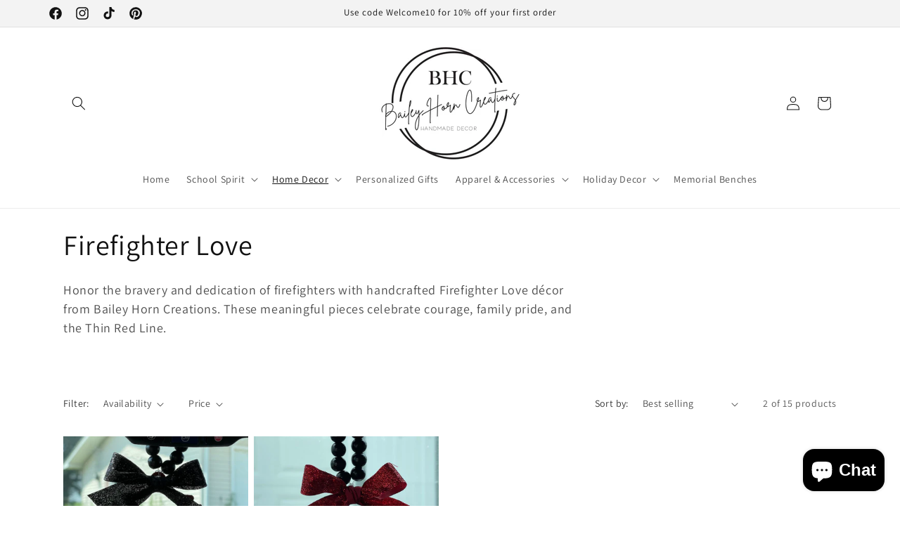

--- FILE ---
content_type: text/css
request_url: https://baileyhorncreations.com/cdn/shop/t/5/assets/template-collection.css?v=58558206033505836701705088079
body_size: -292
content:
@media screen and (max-width: 749px){.collection .grid__item:only-child{flex:0 0 100%;max-width:100%}}@media screen and (max-width: 989px){.collection .slider.slider--tablet{margin-bottom:1.5rem}}.collection .loading-overlay{position:absolute;z-index:1;width:1.8rem}@media screen and (max-width: 749px){.collection .loading-overlay{top:0;right:0}}@media screen and (min-width: 750px){.collection .loading-overlay{left:0}}.collection .loading-overlay{top:0;right:0;bottom:0;left:0;display:none;width:100%;padding:0 1.5rem;opacity:.7}@media screen and (min-width: 750px){.collection .loading-overlay{padding-left:5rem;padding-right:5rem}}.collection.loading .loading-overlay{display:block}.collection--empty .title-wrapper{margin-top:10rem;margin-bottom:15rem}@media screen and (max-width: 989px){.collection .slider--tablet.product-grid{scroll-padding-left:1.5rem}}.collection__description>*{margin:0}.collection__title.title-wrapper{margin-bottom:2.5rem}.collection__title .title:not(:only-child){margin-bottom:1rem}@media screen and (min-width: 990px){.collection__title--desktop-slider .title{margin-bottom:2.5rem}.collection__title.title-wrapper--self-padded-tablet-down{padding:0 5rem}.collection slider-component:not(.page-width-desktop){padding:0}.collection--full-width slider-component:not(.slider-component-desktop){padding:0 1.5rem;max-width:none}}.collection__view-all a:not(.link){margin-top:1rem}
/*# sourceMappingURL=/cdn/shop/t/5/assets/template-collection.css.map?v=58558206033505836701705088079 */
